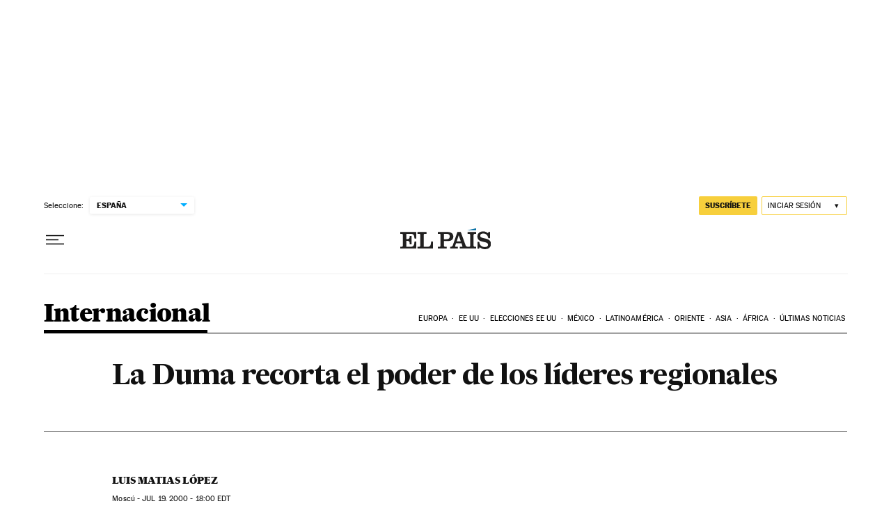

--- FILE ---
content_type: application/javascript; charset=utf-8
request_url: https://fundingchoicesmessages.google.com/f/AGSKWxUhcmHgGIJV2d5PondGFlKIgxck0ITdFPBTPXrNn4hKw6SaSEhvbsqF6zodwJ2LzioMKc_srulMMol_PnHmi9THmqVxohPbzpQP2LjpjTWsjCwa5uVg_7DoRqtX_2TcztpRlB4CNPe5HcxqPqFdz4aJFCoUz3iweYvFevy_BWvFiXnqOdKyNMcFONVM/_/requestadvertisement./adscontent2.-banner300x250./smallad--amazon-ads/
body_size: -1293
content:
window['1fa05c19-66a2-452a-bd19-03b32d5f52b3'] = true;